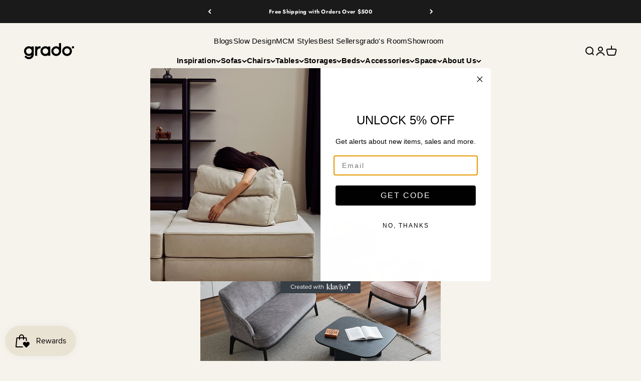

--- FILE ---
content_type: application/javascript
request_url: https://adtool-public-prod-1302967645.cos.ap-hongkong.myqcloud.com/adtool-web-script/v1/2741605215998788/w5J6YMC86IgQYorWCHfYMLTlaVs1l_ycx5ApsKNMQ9hXINkmeijtAh8W-Btx8wqi_DA8A4qURphpc8wnT75Gry9Z9r6JUIgvw_TVi63HSR602A1nzBpMXusY8LaCwCgZ/script.js?shop=gradousa.myshopify.com
body_size: 861
content:
(function() {
  var gt = globalThis || window;
  if (!( typeof gt.AD_TOOL_V1_SCRIPTS === 'object' && gt.AD_TOOL_V1_SCRIPTS != null )) {
    gt.AD_TOOL_V1_SCRIPTS = {};
  }
  if ("2741605215998788" in gt.AD_TOOL_V1_SCRIPTS) {
    return;
  }
  
  gt.AD_TOOL_V1_SCRIPTS["2741605215998788"] = [{"pixelId":"2741605215998788","platform":"Facebook Pixel","eventTypes":["purchase","add_to_cart","page_view","begin_checkout","view_content"],"collection":0,"collectionTitle":"all-Main"}];
  
  var s = document.createElement('script');
  s.src = '//growth-static.sinoclick.com/track-code-sdk/sdk/sdk-0.0.1.js';
  s.type = 'text/javascript';
  s.onload = function() {
    var gt = globalThis || window;
    gt._spPixel(gt.AD_TOOL_V1_SCRIPTS["2741605215998788"]);
  };
  
  var tag = document.getElementsByTagName('script')[0];
  tag.parentNode.insertBefore(s, tag);
})();

--- FILE ---
content_type: application/javascript
request_url: https://adtool-public-prod-1302967645.cos.ap-hongkong.myqcloud.com/adtool-web-script/v1/CO38F2JC77U753NU7APG/uUBdSkvXTAVHsLPT3ltG4BPLq8_ovF3hS9pyX3VThnDOqFhD9j7wSrg_ZaRrRyT1GU3zce17x-3dXaUmiQLopGU9ihOFbnpw_VjuHnFUGyE/script.js?shop=gradousa.myshopify.com
body_size: 863
content:
(function() {
  var gt = globalThis || window;
  if (!( typeof gt.AD_TOOL_V1_SCRIPTS === 'object' && gt.AD_TOOL_V1_SCRIPTS != null )) {
    gt.AD_TOOL_V1_SCRIPTS = {};
  }
  if ("CO38F2JC77U753NU7APG" in gt.AD_TOOL_V1_SCRIPTS) {
    return;
  }
  
  gt.AD_TOOL_V1_SCRIPTS["CO38F2JC77U753NU7APG"] = [{"pixelId":"CO38F2JC77U753NU7APG","platform":"Tiktok Pixel","eventTypes":["view_content","add_to_cart","begin_checkout","purchase"],"collectionTitle":"all-Main","collection":0}];
  
  var s = document.createElement('script');
  s.src = '//growth-static.sinoclick.com/track-code-sdk/sdk/sdk-0.0.1.js';
  s.type = 'text/javascript';
  s.onload = function() {
    var gt = globalThis || window;
    gt._spPixel(gt.AD_TOOL_V1_SCRIPTS["CO38F2JC77U753NU7APG"]);
  };
  
  var tag = document.getElementsByTagName('script')[0];
  tag.parentNode.insertBefore(s, tag);
})();